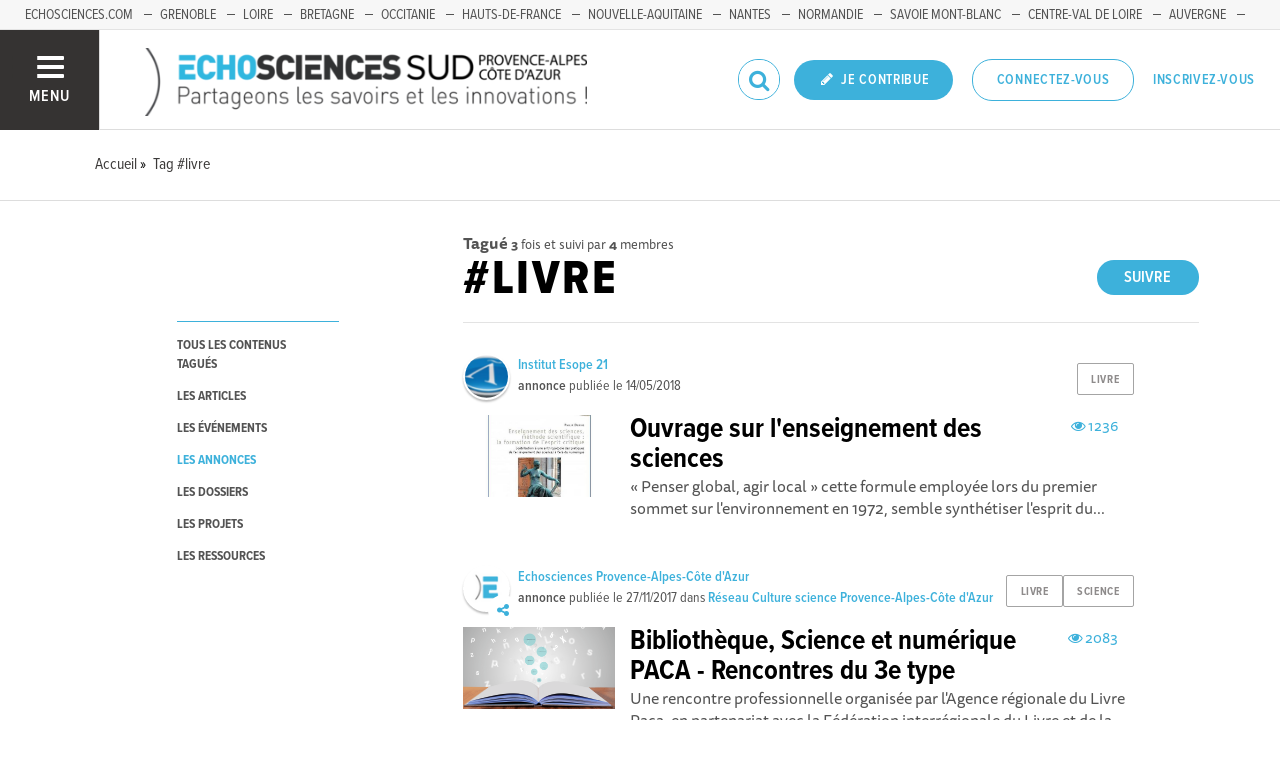

--- FILE ---
content_type: text/css; charset=utf-8
request_url: https://www.echosciences-paca.fr/tenants/11/stylesheet.css
body_size: 6326
content:
html.turbolinks-progress-bar::before{background-color:#3db1db !important}.rx-button-toolbar:hover,.rx-popup-stack-item:hover,.rx-button-topbar:hover{background-color:#3db1db}.rx-form-button-primary{background-color:#3db1db;border-color:#3db1db}.rx-form-button-primary:focus,.rx-form-button-primary:hover{background-color:#2497c1}.rx-editor-container a{color:#3db1db}.rx-editor-container a:focus,.rx-editor-container a:hover{border-color:#3db1db;color:#1c7696}.rx-context .rx-button:hover,.rx-context .rx-button:focus{background-color:#3db1db}.heading-border-top,.heading-border-bottom{color:#3db1db;border-color:#3db1db}.divider::before{background:#3db1db}.bg-hover-effect:hover,.bg-hover-effect.hover{background-color:rgba(61,177,219,0.6)}.cube1,.cube2{background-color:#3db1db}.header .header__mobilenav .mobilenav__search .fa,.header .header__mobilenav .mobilenav__profile .fa{color:#3db1db}.header .header__rightnav .form input{border-color:#3db1db}.header .header__rightnav .form .search-icon{color:#3db1db}.header .header__rightnav .notifications-counter{background:#ecb700}.headerLink a:hover,.headerLink a.active{color:#3db1db}.footer .footer__socials .new_newsletter_subscriber input[type="email"]:focus{border-color:#3db1db}.footer .footer__legals,.footer .footer__legals p{color:#3db1db}.container-fixed__left::-webkit-scrollbar-thumb{background:rgba(61,177,219,0.6)}.subbar .menu.menu--horizontal .menu__item.active a,.subbar .menu.menu--horizontal .menu__item.active .menu__link,.subbar .menu.menu--horizontal .menu__item a:hover,.subbar .menu.menu--horizontal .menu__item .menu__link:hover{color:#3db1db}.publication__body a:hover{border-color:#3db1db}.filters a:hover,.filters a.active{color:#3db1db}.filters .category-filter-group .category-filter.active{border-color:#3db1db}.filters .category-filter-group .category-filter:not(.category-filter--colored):hover{background-color:#3db1db}.box-filters .category-filter-group .category-filter.active{border-color:#3db1db}.box-filters .category-filter-group .category-filter:not(.category-filter--colored):hover{background-color:#3db1db}.map__header{background-color:#3db1db}.map-info-content .map-info-type{color:#3db1db}.map-info-content .map-info-dates .map-info-date{color:#ecb700}.map-info-content .map-info-dates .map-info-date__arrow{color:#ecb700}.map-info-events .map-mw-header{background-color:#3db1db}.map-info-events .map-mw-body::-webkit-scrollbar-thumb{background:rgba(61,177,219,0.6)}#map.map--loading:before{background:#d4eef7}.field--tag .select2-container .select2-selection--multiple .select2-selection__choice{background:#3db1db;border-color:#3db1db}.form_tags .select2-container .select2-selection__choice{background-color:#3db1db;border-color:#2497c1}.form_tags .select2-container .select2-selection__choice:hover{background:#2497c1}.counters .counter a:hover .counter__label{color:#3db1db}.social_links a:hover{color:#3db1db}::selection{color:#fff;background:#3db1db}::-moz-selection{color:#fff;background:#3db1db}a{color:#3db1db}mark{background:#3db1db}.text-primary,.primary-color{color:#3db1db !important}.text-secondary,.secondary-color{color:#ecb700 !important}.bg-primary{background:#3db1db !important}.bg-secondary{background:#ecb700 !important}.avatar.avatar--border-primary{border-color:#3db1db}.button--primary,.button--selected,a.button--primary,a.button--selected{background-color:#3db1db}.button--primary:hover,.button--primary.hover,.button--primary:focus,.button--selected:hover,.button--selected.hover,.button--selected:focus,a.button--primary:hover,a.button--primary.hover,a.button--primary:focus,a.button--selected:hover,a.button--selected.hover,a.button--selected:focus{background-color:#2497c1}.button--outline-primary,a.button--outline-primary{border-color:#3db1db}.button--outline-primary:hover,.button--outline-primary.hover,.button--outline-primary:focus,a.button--outline-primary:hover,a.button--outline-primary.hover,a.button--outline-primary:focus{background-color:#3db1db;border-color:#2497c1}.button--avatar::after{border-top:8px solid #3db1db}.ac-custom svg path{stroke:#3db1db}.date{color:#ecb700}.date__arrow{color:#ecb700}.form input[type="text"]:focus,.form input[type="password"]:focus,.form input[type="email"]:focus,.form input[type="url"]:focus,.form input[type="date"]:focus,.form input[type="month"]:focus,.form input[type="time"]:focus,.form input[type="datetime"]:focus,.form input[type="datetime-local"]:focus,.form input[type="week"]:focus,.form input[type="number"]:focus,.form input[type="search"]:focus,.form input[type="tel"]:focus,.form input[type="color"]:focus,.form select:focus,.form textarea:focus{border-color:#3db1db}.form input:not([type]):focus{border-color:#3db1db}.form input[type="file"]:focus,.form input[type="radio"]:focus,.form input[type="checkbox"]:focus{outline-color:#3db1db}.form legend{color:#3db1db}.label-switch input[type="checkbox"]:checked+.checkbox{background-color:#3db1db}.label.label-secondary{background-color:#ecb700}.label-toggle input[type="checkbox"]+.checkbox .label-toggle__state.state--off{background-color:#3db1db;border-color:#3db1db}.label-toggle input[type="checkbox"]:checked+.checkbox .label-toggle__state.state--on{background-color:#3db1db;border-color:#3db1db}.menu:not(.menu--horizontal) .menu__list{border-color:#3db1db}.menu:not(.menu--horizontal) .menu__link--communities::before{background:#3db1db}.menu__heading{color:#3db1db}.menu--active>.menu__link,.menu__item.active>.menu__link,.menu__link.active,.menu__link:active,.menu__link:hover,.menu__link:focus,.menu--selected .menu__link,.menu--selected .menu__link:visited{color:#3db1db}.pure-table td,.pure-table th{border-color:#2497c1}.pure-table thead{background-color:#3db1db;border-color:#2497c1}.pure-table-odd td{background-color:rgba(61,177,219,0.2)}.pure-table-bordered td{border-color:#2497c1}a:focus,a:hover{color:#1c7696}.pagination>.active>a,.pagination>.active>a:focus,.pagination>.active>a:hover,.pagination>.active>span,.pagination>.active>span:focus,.pagination>.active>span:hover{border-color:#3db1db;background-color:#3db1db}.pagination>li>a,.pagination>li>span{color:#3db1db}.pagination>li>a:focus,.pagination>li>a:hover,.pagination>li>span:focus,.pagination>li>span:hover{color:#2497c1}
